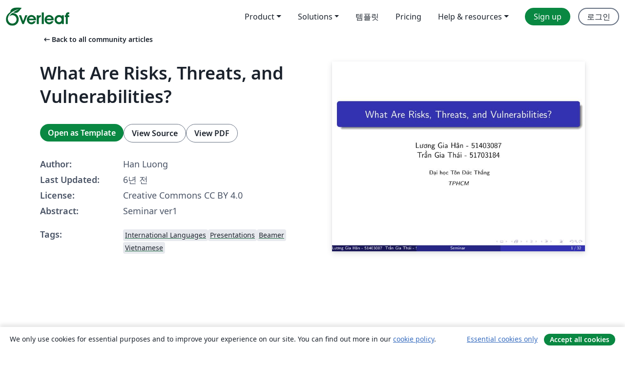

--- FILE ---
content_type: text/html; charset=utf-8
request_url: https://ko.overleaf.com/articles/what-are-risks-threats-and-vulnerabilities/cjhjjjwhvpzd
body_size: 20931
content:
<!DOCTYPE html><html lang="ko"><head><title translate="no">What Are Risks, Threats, and Vulnerabilities? - Overleaf, 온라인 LaTex 편집기</title><meta name="twitter:title" content="What Are Risks, Threats, and Vulnerabilities?"><meta name="og:title" content="What Are Risks, Threats, and Vulnerabilities?"><meta name="description" content="Seminar ver1"><meta itemprop="description" content="Seminar ver1"><meta itemprop="image" content="https://writelatex.s3.amazonaws.com/published_ver/11826.jpeg?X-Amz-Expires=14400&amp;X-Amz-Date=20260119T022427Z&amp;X-Amz-Algorithm=AWS4-HMAC-SHA256&amp;X-Amz-Credential=AKIAWJBOALPNFPV7PVH5/20260119/us-east-1/s3/aws4_request&amp;X-Amz-SignedHeaders=host&amp;X-Amz-Signature=16d581fdd24f8f64ebffc4752dfb5b0652182e4f417fff6f594fd6b96880d079"><meta name="image" content="https://writelatex.s3.amazonaws.com/published_ver/11826.jpeg?X-Amz-Expires=14400&amp;X-Amz-Date=20260119T022427Z&amp;X-Amz-Algorithm=AWS4-HMAC-SHA256&amp;X-Amz-Credential=AKIAWJBOALPNFPV7PVH5/20260119/us-east-1/s3/aws4_request&amp;X-Amz-SignedHeaders=host&amp;X-Amz-Signature=16d581fdd24f8f64ebffc4752dfb5b0652182e4f417fff6f594fd6b96880d079"><meta itemprop="name" content="Overleaf, the Online LaTeX Editor"><meta name="twitter:card" content="summary"><meta name="twitter:site" content="@overleaf"><meta name="twitter:description" content="사용하기 쉬운 온라인 LaTex 편집기. 설치 필요없음. 실시간 협업. 버전 관리. 수백 개의 LaTex 템플릿. 그리고 그 이상."><meta name="twitter:image" content="https://cdn.overleaf.com/img/ol-brand/overleaf_og_logo.png"><meta property="fb:app_id" content="400474170024644"><meta property="og:description" content="사용하기 쉬운 온라인 LaTex 편집기. 설치 필요없음. 실시간 협업. 버전 관리. 수백 개의 LaTex 템플릿. 그리고 그 이상."><meta property="og:image" content="https://cdn.overleaf.com/img/ol-brand/overleaf_og_logo.png"><meta property="og:type" content="website"><meta name="viewport" content="width=device-width, initial-scale=1.0, user-scalable=yes"><link rel="icon" sizes="32x32" href="https://cdn.overleaf.com/favicon-32x32.png"><link rel="icon" sizes="16x16" href="https://cdn.overleaf.com/favicon-16x16.png"><link rel="icon" href="https://cdn.overleaf.com/favicon.svg" type="image/svg+xml"><link rel="apple-touch-icon" href="https://cdn.overleaf.com/apple-touch-icon.png"><link rel="mask-icon" href="https://cdn.overleaf.com/mask-favicon.svg" color="#046530"><link rel="canonical" href="https://ko.overleaf.com/articles/what-are-risks-threats-and-vulnerabilities/cjhjjjwhvpzd"><link rel="manifest" href="https://cdn.overleaf.com/web.sitemanifest"><link rel="stylesheet" href="https://cdn.overleaf.com/stylesheets/main-style-80db667a2a67d939d81d.css" id="main-stylesheet"><link rel="alternate" href="https://www.overleaf.com/articles/what-are-risks-threats-and-vulnerabilities/cjhjjjwhvpzd" hreflang="en"><link rel="alternate" href="https://cs.overleaf.com/articles/what-are-risks-threats-and-vulnerabilities/cjhjjjwhvpzd" hreflang="cs"><link rel="alternate" href="https://es.overleaf.com/articles/what-are-risks-threats-and-vulnerabilities/cjhjjjwhvpzd" hreflang="es"><link rel="alternate" href="https://pt.overleaf.com/articles/what-are-risks-threats-and-vulnerabilities/cjhjjjwhvpzd" hreflang="pt"><link rel="alternate" href="https://fr.overleaf.com/articles/what-are-risks-threats-and-vulnerabilities/cjhjjjwhvpzd" hreflang="fr"><link rel="alternate" href="https://de.overleaf.com/articles/what-are-risks-threats-and-vulnerabilities/cjhjjjwhvpzd" hreflang="de"><link rel="alternate" href="https://sv.overleaf.com/articles/what-are-risks-threats-and-vulnerabilities/cjhjjjwhvpzd" hreflang="sv"><link rel="alternate" href="https://tr.overleaf.com/articles/what-are-risks-threats-and-vulnerabilities/cjhjjjwhvpzd" hreflang="tr"><link rel="alternate" href="https://it.overleaf.com/articles/what-are-risks-threats-and-vulnerabilities/cjhjjjwhvpzd" hreflang="it"><link rel="alternate" href="https://cn.overleaf.com/articles/what-are-risks-threats-and-vulnerabilities/cjhjjjwhvpzd" hreflang="zh-CN"><link rel="alternate" href="https://no.overleaf.com/articles/what-are-risks-threats-and-vulnerabilities/cjhjjjwhvpzd" hreflang="no"><link rel="alternate" href="https://ru.overleaf.com/articles/what-are-risks-threats-and-vulnerabilities/cjhjjjwhvpzd" hreflang="ru"><link rel="alternate" href="https://da.overleaf.com/articles/what-are-risks-threats-and-vulnerabilities/cjhjjjwhvpzd" hreflang="da"><link rel="alternate" href="https://ko.overleaf.com/articles/what-are-risks-threats-and-vulnerabilities/cjhjjjwhvpzd" hreflang="ko"><link rel="alternate" href="https://ja.overleaf.com/articles/what-are-risks-threats-and-vulnerabilities/cjhjjjwhvpzd" hreflang="ja"><link rel="preload" href="https://cdn.overleaf.com/js/ko-json-6a76bf67c4e89e7e1bdf.js" as="script" nonce="rKjMU7id7cfkCK7j6Ov/9A=="><script type="text/javascript" nonce="rKjMU7id7cfkCK7j6Ov/9A==" id="ga-loader" data-ga-token="UA-112092690-1" data-ga-token-v4="G-RV4YBCCCWJ" data-cookie-domain=".overleaf.com" data-session-analytics-id="dcd53c84-e881-4af6-9124-325704f7190e">var gaSettings = document.querySelector('#ga-loader').dataset;
var gaid = gaSettings.gaTokenV4;
var gaToken = gaSettings.gaToken;
var cookieDomain = gaSettings.cookieDomain;
var sessionAnalyticsId = gaSettings.sessionAnalyticsId;
if(gaid) {
    var additionalGaConfig = sessionAnalyticsId ? { 'user_id': sessionAnalyticsId } : {};
    window.dataLayer = window.dataLayer || [];
    function gtag(){
        dataLayer.push(arguments);
    }
    gtag('js', new Date());
    gtag('config', gaid, { 'anonymize_ip': true, ...additionalGaConfig });
}
if (gaToken) {
    window.ga = window.ga || function () {
        (window.ga.q = window.ga.q || []).push(arguments);
    }, window.ga.l = 1 * new Date();
}
var loadGA = window.olLoadGA = function() {
    if (gaid) {
        var s = document.createElement('script');
        s.setAttribute('async', 'async');
        s.setAttribute('src', 'https://www.googletagmanager.com/gtag/js?id=' + gaid);
        document.querySelector('head').append(s);
    } 
    if (gaToken) {
        (function(i,s,o,g,r,a,m){i['GoogleAnalyticsObject']=r;i[r]=i[r]||function(){
        (i[r].q=i[r].q||[]).push(arguments)},i[r].l=1*new Date();a=s.createElement(o),
        m=s.getElementsByTagName(o)[0];a.async=1;a.src=g;m.parentNode.insertBefore(a,m)
        })(window,document,'script','//www.google-analytics.com/analytics.js','ga');
        ga('create', gaToken, cookieDomain.replace(/^\./, ""));
        ga('set', 'anonymizeIp', true);
        if (sessionAnalyticsId) {
            ga('set', 'userId', sessionAnalyticsId);
        }
        ga('send', 'pageview');
    }
};
// Check if consent given (features/cookie-banner)
var oaCookie = document.cookie.split('; ').find(function(cookie) {
    return cookie.startsWith('oa=');
});
if(oaCookie) {
    var oaCookieValue = oaCookie.split('=')[1];
    if(oaCookieValue === '1') {
        loadGA();
    }
}
</script><meta name="ol-csrfToken" content="0N0qfgDZ-9gdfQBhG9o-FHWB20FTZRaWTlkE"><meta name="ol-baseAssetPath" content="https://cdn.overleaf.com/"><meta name="ol-mathJaxPath" content="/js/libs/mathjax-3.2.2/es5/tex-svg-full.js"><meta name="ol-dictionariesRoot" content="/js/dictionaries/0.0.3/"><meta name="ol-usersEmail" content=""><meta name="ol-ab" data-type="json" content="{}"><meta name="ol-user_id"><meta name="ol-i18n" data-type="json" content="{&quot;currentLangCode&quot;:&quot;ko&quot;}"><meta name="ol-ExposedSettings" data-type="json" content="{&quot;isOverleaf&quot;:true,&quot;appName&quot;:&quot;Overleaf&quot;,&quot;adminEmail&quot;:&quot;support@overleaf.com&quot;,&quot;dropboxAppName&quot;:&quot;Overleaf&quot;,&quot;ieeeBrandId&quot;:15,&quot;hasAffiliationsFeature&quot;:true,&quot;hasSamlFeature&quot;:true,&quot;samlInitPath&quot;:&quot;/saml/ukamf/init&quot;,&quot;hasLinkUrlFeature&quot;:true,&quot;hasLinkedProjectFileFeature&quot;:true,&quot;hasLinkedProjectOutputFileFeature&quot;:true,&quot;siteUrl&quot;:&quot;https://www.overleaf.com&quot;,&quot;emailConfirmationDisabled&quot;:false,&quot;maxEntitiesPerProject&quot;:2000,&quot;maxUploadSize&quot;:52428800,&quot;projectUploadTimeout&quot;:120000,&quot;recaptchaSiteKey&quot;:&quot;6LebiTwUAAAAAMuPyjA4pDA4jxPxPe2K9_ndL74Q&quot;,&quot;recaptchaDisabled&quot;:{&quot;invite&quot;:true,&quot;login&quot;:false,&quot;passwordReset&quot;:false,&quot;register&quot;:false,&quot;addEmail&quot;:false},&quot;textExtensions&quot;:[&quot;tex&quot;,&quot;latex&quot;,&quot;sty&quot;,&quot;cls&quot;,&quot;bst&quot;,&quot;bib&quot;,&quot;bibtex&quot;,&quot;txt&quot;,&quot;tikz&quot;,&quot;mtx&quot;,&quot;rtex&quot;,&quot;md&quot;,&quot;asy&quot;,&quot;lbx&quot;,&quot;bbx&quot;,&quot;cbx&quot;,&quot;m&quot;,&quot;lco&quot;,&quot;dtx&quot;,&quot;ins&quot;,&quot;ist&quot;,&quot;def&quot;,&quot;clo&quot;,&quot;ldf&quot;,&quot;rmd&quot;,&quot;lua&quot;,&quot;gv&quot;,&quot;mf&quot;,&quot;yml&quot;,&quot;yaml&quot;,&quot;lhs&quot;,&quot;mk&quot;,&quot;xmpdata&quot;,&quot;cfg&quot;,&quot;rnw&quot;,&quot;ltx&quot;,&quot;inc&quot;],&quot;editableFilenames&quot;:[&quot;latexmkrc&quot;,&quot;.latexmkrc&quot;,&quot;makefile&quot;,&quot;gnumakefile&quot;],&quot;validRootDocExtensions&quot;:[&quot;tex&quot;,&quot;Rtex&quot;,&quot;ltx&quot;,&quot;Rnw&quot;],&quot;fileIgnorePattern&quot;:&quot;**/{{__MACOSX,.git,.texpadtmp,.R}{,/**},.!(latexmkrc),*.{dvi,aux,log,toc,out,pdfsync,synctex,synctex(busy),fdb_latexmk,fls,nlo,ind,glo,gls,glg,bbl,blg,doc,docx,gz,swp}}&quot;,&quot;sentryAllowedOriginRegex&quot;:&quot;^(https://[a-z]+\\\\.overleaf.com|https://cdn.overleaf.com|https://compiles.overleafusercontent.com)/&quot;,&quot;sentryDsn&quot;:&quot;https://4f0989f11cb54142a5c3d98b421b930a@app.getsentry.com/34706&quot;,&quot;sentryEnvironment&quot;:&quot;production&quot;,&quot;sentryRelease&quot;:&quot;d84f01daa92f1b95e161a297afdf000c4db25a75&quot;,&quot;hotjarId&quot;:&quot;5148484&quot;,&quot;hotjarVersion&quot;:&quot;6&quot;,&quot;enableSubscriptions&quot;:true,&quot;gaToken&quot;:&quot;UA-112092690-1&quot;,&quot;gaTokenV4&quot;:&quot;G-RV4YBCCCWJ&quot;,&quot;propensityId&quot;:&quot;propensity-001384&quot;,&quot;cookieDomain&quot;:&quot;.overleaf.com&quot;,&quot;templateLinks&quot;:[{&quot;name&quot;:&quot;Journal articles&quot;,&quot;url&quot;:&quot;/gallery/tagged/academic-journal&quot;,&quot;trackingKey&quot;:&quot;academic-journal&quot;},{&quot;name&quot;:&quot;Books&quot;,&quot;url&quot;:&quot;/gallery/tagged/book&quot;,&quot;trackingKey&quot;:&quot;book&quot;},{&quot;name&quot;:&quot;Formal letters&quot;,&quot;url&quot;:&quot;/gallery/tagged/formal-letter&quot;,&quot;trackingKey&quot;:&quot;formal-letter&quot;},{&quot;name&quot;:&quot;Assignments&quot;,&quot;url&quot;:&quot;/gallery/tagged/homework&quot;,&quot;trackingKey&quot;:&quot;homework-assignment&quot;},{&quot;name&quot;:&quot;Posters&quot;,&quot;url&quot;:&quot;/gallery/tagged/poster&quot;,&quot;trackingKey&quot;:&quot;poster&quot;},{&quot;name&quot;:&quot;Presentations&quot;,&quot;url&quot;:&quot;/gallery/tagged/presentation&quot;,&quot;trackingKey&quot;:&quot;presentation&quot;},{&quot;name&quot;:&quot;Reports&quot;,&quot;url&quot;:&quot;/gallery/tagged/report&quot;,&quot;trackingKey&quot;:&quot;lab-report&quot;},{&quot;name&quot;:&quot;CVs and résumés&quot;,&quot;url&quot;:&quot;/gallery/tagged/cv&quot;,&quot;trackingKey&quot;:&quot;cv&quot;},{&quot;name&quot;:&quot;Theses&quot;,&quot;url&quot;:&quot;/gallery/tagged/thesis&quot;,&quot;trackingKey&quot;:&quot;thesis&quot;},{&quot;name&quot;:&quot;view_all&quot;,&quot;url&quot;:&quot;/latex/templates&quot;,&quot;trackingKey&quot;:&quot;view-all&quot;}],&quot;labsEnabled&quot;:true,&quot;wikiEnabled&quot;:true,&quot;templatesEnabled&quot;:true,&quot;cioWriteKey&quot;:&quot;2530db5896ec00db632a&quot;,&quot;cioSiteId&quot;:&quot;6420c27bb72163938e7d&quot;,&quot;linkedInInsightsPartnerId&quot;:&quot;7472905&quot;}"><meta name="ol-splitTestVariants" data-type="json" content="{&quot;hotjar-marketing&quot;:&quot;default&quot;}"><meta name="ol-splitTestInfo" data-type="json" content="{&quot;hotjar-marketing&quot;:{&quot;phase&quot;:&quot;release&quot;,&quot;badgeInfo&quot;:{&quot;tooltipText&quot;:&quot;&quot;,&quot;url&quot;:&quot;&quot;}}}"><meta name="ol-algolia" data-type="json" content="{&quot;appId&quot;:&quot;SK53GL4JLY&quot;,&quot;apiKey&quot;:&quot;9ac63d917afab223adbd2cd09ad0eb17&quot;,&quot;indexes&quot;:{&quot;wiki&quot;:&quot;learn-wiki&quot;,&quot;gallery&quot;:&quot;gallery-production&quot;}}"><meta name="ol-isManagedAccount" data-type="boolean"><meta name="ol-shouldLoadHotjar" data-type="boolean"></head><body class="website-redesign" data-theme="default"><a class="skip-to-content" href="#main-content">Skip to content</a><nav class="navbar navbar-default navbar-main navbar-expand-lg website-redesign-navbar" aria-label="Primary"><div class="container-fluid navbar-container"><div class="navbar-header"><a class="navbar-brand" href="/" aria-label="Overleaf"><div class="navbar-logo"></div></a></div><button class="navbar-toggler collapsed" id="navbar-toggle-btn" type="button" data-bs-toggle="collapse" data-bs-target="#navbar-main-collapse" aria-controls="navbar-main-collapse" aria-expanded="false" aria-label="Toggle 네비게이션"><span class="material-symbols" aria-hidden="true" translate="no">menu</span></button><div class="navbar-collapse collapse" id="navbar-main-collapse"><ul class="nav navbar-nav navbar-right ms-auto" role="menubar"><!-- loop over header_extras--><li class="dropdown subdued" role="none"><button class="dropdown-toggle" aria-haspopup="true" aria-expanded="false" data-bs-toggle="dropdown" role="menuitem" event-tracking="menu-expand" event-tracking-mb="true" event-tracking-trigger="click" event-segmentation="{&quot;item&quot;:&quot;product&quot;,&quot;location&quot;:&quot;top-menu&quot;}">Product</button><ul class="dropdown-menu dropdown-menu-end" role="menu"><li role="none"><a class="dropdown-item" role="menuitem" href="/about/features-overview" event-tracking="menu-click" event-tracking-mb="true" event-tracking-trigger="click" event-segmentation='{"item":"premium-features","location":"top-menu"}'>기능</a></li><li role="none"><a class="dropdown-item" role="menuitem" href="/about/ai-features" event-tracking="menu-click" event-tracking-mb="true" event-tracking-trigger="click" event-segmentation='{"item":"ai-features","location":"top-menu"}'>AI</a></li></ul></li><li class="dropdown subdued" role="none"><button class="dropdown-toggle" aria-haspopup="true" aria-expanded="false" data-bs-toggle="dropdown" role="menuitem" event-tracking="menu-expand" event-tracking-mb="true" event-tracking-trigger="click" event-segmentation="{&quot;item&quot;:&quot;solutions&quot;,&quot;location&quot;:&quot;top-menu&quot;}">Solutions</button><ul class="dropdown-menu dropdown-menu-end" role="menu"><li role="none"><a class="dropdown-item" role="menuitem" href="/for/enterprises" event-tracking="menu-click" event-tracking-mb="true" event-tracking-trigger="click" event-segmentation='{"item":"enterprises","location":"top-menu"}'>For business</a></li><li role="none"><a class="dropdown-item" role="menuitem" href="/for/universities" event-tracking="menu-click" event-tracking-mb="true" event-tracking-trigger="click" event-segmentation='{"item":"universities","location":"top-menu"}'>For universities</a></li><li role="none"><a class="dropdown-item" role="menuitem" href="/for/government" event-tracking="menu-click" event-tracking-mb="true" event-tracking-trigger="click" event-segmentation='{"item":"government","location":"top-menu"}'>For government</a></li><li role="none"><a class="dropdown-item" role="menuitem" href="/for/publishers" event-tracking="menu-click" event-tracking-mb="true" event-tracking-trigger="click" event-segmentation='{"item":"publishers","location":"top-menu"}'>For publishers</a></li><li role="none"><a class="dropdown-item" role="menuitem" href="/about/customer-stories" event-tracking="menu-click" event-tracking-mb="true" event-tracking-trigger="click" event-segmentation='{"item":"customer-stories","location":"top-menu"}'>Customer stories</a></li></ul></li><li class="subdued" role="none"><a class="nav-link subdued" role="menuitem" href="/latex/templates" event-tracking="menu-click" event-tracking-mb="true" event-tracking-trigger="click" event-segmentation='{"item":"templates","location":"top-menu"}'>템플릿</a></li><li class="subdued" role="none"><a class="nav-link subdued" role="menuitem" href="/user/subscription/plans" event-tracking="menu-click" event-tracking-mb="true" event-tracking-trigger="click" event-segmentation='{"item":"pricing","location":"top-menu"}'>Pricing</a></li><li class="dropdown subdued nav-item-help" role="none"><button class="dropdown-toggle" aria-haspopup="true" aria-expanded="false" data-bs-toggle="dropdown" role="menuitem" event-tracking="menu-expand" event-tracking-mb="true" event-tracking-trigger="click" event-segmentation="{&quot;item&quot;:&quot;help-and-resources&quot;,&quot;location&quot;:&quot;top-menu&quot;}">Help & resources</button><ul class="dropdown-menu dropdown-menu-end" role="menu"><li role="none"><a class="dropdown-item" role="menuitem" href="/learn" event-tracking="menu-click" event-tracking-mb="true" event-tracking-trigger="click" event-segmentation='{"item":"learn","location":"top-menu"}'>참고 문서</a></li><li role="none"><a class="dropdown-item" role="menuitem" href="/for/community/resources" event-tracking="menu-click" event-tracking-mb="true" event-tracking-trigger="click" event-segmentation='{"item":"help-guides","location":"top-menu"}'>Help guides</a></li><li role="none"><a class="dropdown-item" role="menuitem" href="/about/why-latex" event-tracking="menu-click" event-tracking-mb="true" event-tracking-trigger="click" event-segmentation='{"item":"why-latex","location":"top-menu"}'>Why LaTeX?</a></li><li role="none"><a class="dropdown-item" role="menuitem" href="/blog" event-tracking="menu-click" event-tracking-mb="true" event-tracking-trigger="click" event-segmentation='{"item":"blog","location":"top-menu"}'>블로그</a></li><li role="none"><a class="dropdown-item" role="menuitem" data-ol-open-contact-form-modal="contact-us" data-bs-target="#contactUsModal" href data-bs-toggle="modal" event-tracking="menu-click" event-tracking-mb="true" event-tracking-trigger="click" event-segmentation='{"item":"contact","location":"top-menu"}'><span>문의하기</span></a></li></ul></li><!-- logged out--><!-- register link--><li class="primary" role="none"><a class="nav-link" role="menuitem" href="/register" event-tracking="menu-click" event-tracking-action="clicked" event-tracking-trigger="click" event-tracking-mb="true" event-segmentation='{"page":"/articles/what-are-risks-threats-and-vulnerabilities/cjhjjjwhvpzd","item":"register","location":"top-menu"}'>Sign up</a></li><!-- login link--><li role="none"><a class="nav-link" role="menuitem" href="/login" event-tracking="menu-click" event-tracking-action="clicked" event-tracking-trigger="click" event-tracking-mb="true" event-segmentation='{"page":"/articles/what-are-risks-threats-and-vulnerabilities/cjhjjjwhvpzd","item":"login","location":"top-menu"}'>로그인</a></li><!-- projects link and account menu--></ul></div></div></nav><main class="gallery content content-page" id="main-content"><div class="container"><div class="row previous-page-link-container"><div class="col-lg-6"><a class="previous-page-link" href="/articles"><span class="material-symbols material-symbols-rounded" aria-hidden="true" translate="no">arrow_left_alt</span>Back to all community articles</a></div></div><div class="row"><div class="col-md-6 template-item-left-section"><div class="row"><div class="col-md-12"><div class="gallery-item-title"><h1 class="h2">What Are Risks, Threats, and Vulnerabilities?</h1></div></div></div><div class="row cta-links-container"><div class="col-md-12 cta-links"><a class="btn btn-primary cta-link" href="/project/new/template/11826?id=34340871&amp;latexEngine=pdflatex&amp;mainFile=presentation_1.tex&amp;templateName=What+Are+Risks%2C+Threats%2C+and+Vulnerabilities%3F&amp;texImage=texlive-full%3A2025.1" event-tracking-mb="true" event-tracking="gallery-open-template" event-tracking-trigger="click">Open as Template</a><button class="btn btn-secondary cta-link" data-bs-toggle="modal" data-bs-target="#modalViewSource" event-tracking-mb="true" event-tracking="gallery-view-source" event-tracking-trigger="click">View Source</button><a class="btn btn-secondary cta-link" href="/articles/what-are-risks-threats-and-vulnerabilities/cjhjjjwhvpzd.pdf" target="_blank" event-tracking-mb="true" event-tracking="gallery-download-pdf" event-tracking-trigger="click">View PDF</a></div></div><div class="template-details-container"><div class="template-detail"><div><b>Author:</b></div><div>Han Luong</div></div><div class="template-detail"><div><b>Last Updated:</b></div><div><span data-bs-toggle="tooltip" data-bs-placement="bottom" data-timestamp-for-title="1570514522">6년 전</span></div></div><div class="template-detail"><div><b>License:</b></div><div>Creative Commons CC BY 4.0</div></div><div class="template-detail"><div><b>Abstract:</b></div><div class="gallery-abstract" data-ol-mathjax><p>Seminar ver1</p></div></div><div class="template-detail tags"><div><b>Tags:</b></div><div><div class="badge-link-list"><a class="badge-link badge-link-light" href="/gallery/tagged/international-languages"><span class="badge text-dark bg-light"><span class="badge-content" data-badge-tooltip data-bs-placement="bottom" data-bs-title="International Languages">International Languages</span></span></a><a class="badge-link badge-link-light" href="/gallery/tagged/presentation"><span class="badge text-dark bg-light"><span class="badge-content" data-badge-tooltip data-bs-placement="bottom" data-bs-title="Presentations">Presentations</span></span></a><a class="badge-link badge-link-light" href="/gallery/tagged/beamer"><span class="badge text-dark bg-light"><span class="badge-content" data-badge-tooltip data-bs-placement="bottom" data-bs-title="Beamer">Beamer</span></span></a><a class="badge-link badge-link-light" href="/gallery/tagged/vietnamese"><span class="badge text-dark bg-light"><span class="badge-content" data-badge-tooltip data-bs-placement="bottom" data-bs-title="Vietnamese">Vietnamese</span></span></a></div></div></div></div></div><div class="col-md-6 template-item-right-section"><div class="entry"><div class="row"><div class="col-md-12"><div class="gallery-large-pdf-preview"><img src="https://writelatex.s3.amazonaws.com/published_ver/11826.jpeg?X-Amz-Expires=14400&amp;X-Amz-Date=20260119T022427Z&amp;X-Amz-Algorithm=AWS4-HMAC-SHA256&amp;X-Amz-Credential=AKIAWJBOALPNFPV7PVH5/20260119/us-east-1/s3/aws4_request&amp;X-Amz-SignedHeaders=host&amp;X-Amz-Signature=16d581fdd24f8f64ebffc4752dfb5b0652182e4f417fff6f594fd6b96880d079" alt="What Are Risks, Threats, and Vulnerabilities?"></div></div></div></div></div></div><div class="row section-row"><div class="col-md-12"><div class="begin-now-card"><div class="card card-pattern"><div class="card-body"><p class="dm-mono"><span class="font-size-display-xs"><span class="text-purple-bright">\begin</span><wbr><span class="text-green-bright">{</span><span>now</span><span class="text-green-bright">}</span></span></p><p>Discover why over 25 million people worldwide trust Overleaf with their work.</p><p class="card-links"><a class="btn btn-primary card-link" href="/register">Sign up for free</a><a class="btn card-link btn-secondary" href="/user/subscription/plans">Explore all plans</a></p></div></div></div></div></div></div></main><div class="modal fade" id="modalViewSource" tabindex="-1" role="dialog" aria-labelledby="modalViewSourceTitle" aria-hidden="true"><div class="modal-dialog" role="document"><div class="modal-content"><div class="modal-header"><h3 class="modal-title" id="modalViewSourceTitle">소스</h3><button class="btn-close" type="button" data-bs-dismiss="modal" aria-label="Close"></button></div><div class="modal-body"><pre><code>

%%%%%%%%%%%%%%%%%%%%%%%%%%%%%%%%%%%%%%%%%

%----------------------------------------------------------------------------------------
%	PACKAGES AND THEMES
%----------------------------------------------------------------------------------------

\documentclass{beamer}

\mode&lt;presentation&gt; {

% The Beamer class comes with a number of default slide themes
% which change the colors and layouts of slides. Below this is a list
% of all the themes, uncomment each in turn to see what they look like.

%\usetheme{default}
%\usetheme{AnnArbor}
%\usetheme{Antibes}
%\usetheme{Bergen}
%\usetheme{Berkeley}
%\usetheme{Berlin}
%\usetheme{Boadilla}
%\usetheme{CambridgeUS}
%\usetheme{Copenhagen}
%\usetheme{Darmstadt}
%\usetheme{Dresden}
%\usetheme{Frankfurt}
%\usetheme{Goettingen}
%\usetheme{Hannover}
%\usetheme{Ilmenau}
%\usetheme{JuanLesPins}
%\usetheme{Luebeck}
\usetheme{Madrid}
%\usetheme{Malmoe}
%\usetheme{Marburg}
%\usetheme{Montpellier}
%\usetheme{PaloAlto}
%\usetheme{Pittsburgh}
%\usetheme{Rochester}
%\usetheme{Singapore}
%\usetheme{Szeged}
%\usetheme{Warsaw}

% As well as themes, the Beamer class has a number of color themes
% for any slide theme. Uncomment each of these in turn to see how it
% changes the colors of your current slide theme.

%\usecolortheme{albatross}
%\usecolortheme{beaver}
%\usecolortheme{beetle}
%\usecolortheme{crane}
%\usecolortheme{dolphin}
%\usecolortheme{dove}
%\usecolortheme{fly}
%\usecolortheme{lily}
%\usecolortheme{orchid}
%\usecolortheme{rose}
%\usecolortheme{seagull}
%\usecolortheme{seahorse}
%\usecolortheme{whale}
%\usecolortheme{wolverine}

%\setbeamertemplate{footline} % To remove the footer line in all slides uncomment this line
%\setbeamertemplate{footline}[page number] % To replace the footer line in all slides with a simple slide count uncomment this line

%\setbeamertemplate{navigation symbols}{} % To remove the navigation symbols from the bottom of all slides uncomment this line
}

\usepackage{graphicx} % Allows including images
\usepackage{booktabs} % Allows the use of \toprule, \midrule and \bottomrule in tables
\usepackage[vietnamese]{babel}
%----------------------------------------------------------------------------------------
%	TITLE PAGE
%----------------------------------------------------------------------------------------

\title[Seminar ]{What Are Risks, Threats, and Vulnerabilities?
} % The short title appears at the bottom of every slide, the full title is only on the title page

\author{Lương Gia Hân - 51403087 \\ Trần Gia Thái - 51703184 } % 

\institute[UCLA] % Your institution as it will appear on the bottom of every slide, may be shorthand to save space
{
Đại học Tôn Đức Thắng \\ % Your institution for the title page
\medskip
\textit{TPHCM} % 
}
\date{} % Date, can be changed to a custom date

\begin{document}

\begin{frame}
\titlepage % Print the title page as the first slide
\end{frame}

\begin{frame}
\frametitle{Overview} % Table of contents slide, comment this block out to remove it
\tableofcontents % Throughout your presentation, if you choose to use \section{} and \subsection{} commands, these will automatically be printed on this slide as an overview of your presentation
\end{frame}

%----------------------------------------------------------------------------------------
%	PRESENTATION SLIDES
%----------------------------------------------------------------------------------------

%------------------------------------------------
\section{1.	Nguy cơ, mối đe dọa, lỗ hổng:} % Sections can be created in order to organize your presentation into discrete blocks, all sections and subsections are automatically printed in the table of contents as an overview of the talk
%------------------------------------------------

\subsection{Mục tiêu của các mối đe dọa} % A subsection can be created just before a set of slides with a common theme to further break down your presentation into chunks
\subsection{Các loại mối đe dọa cho hệ thống} % A subsection can be created just before a set of slides with a common theme to further break down your presentation into chunks
%------------------------------------------------
\section{2.	Các cuộc tấn công độc hại:} % Sections can be created in order to organize your presentation into discrete blocks, all sections and subsections are automatically printed in the table of contents as an overview of the talk
%------------------------------------------------
\section{3.	Các phần mềm độc hại:} % Sections can be created in order to organize your presentation into discrete blocks, all sections and subsections are automatically printed in the table of contents as an overview of the talk
%------------------------------------------------
\section{4.	Các loại tấn công chung:} % Sections can be created in order to organize your presentation into discrete blocks, all sections and subsections are automatically printed in the table of contents as an overview of the talk
%------------------------------------------------
\section{5.	Biện pháp đối phó:} % Sections can be created in order to organize your presentation into discrete blocks, all sections and subsections are automatically printed in the table of contents as an overview of the talk
%------------------------------------------------
\begin{frame}
\frametitle{Nguy cơ, mối đe dọa, lỗ hổng}
Nguy cơ, đe dọa và lỗ hổng luôn đi chung với nhau.\\
+ Nguy cơ: thứ gì đó tệ có thể xảy ra.\\
+ Đe dọa: hành động gây nguy hiểm cho hệ thống và tài nguyên.\\
+ Lỗ hổng: có thể bị khai thác từ 1 tác nhân đe dọa nào đó.\\
Không thể loại bỏ nguy cơ nhưng có thể ngăn ngừa các lỗ hổng bảo mật.	Chìa khóa để bảo vệ tài nguyên khỏi các nguy cơ của cuộc tấn công là loại bỏ hoặc đánh dấu các lỗ hổng càng nhiều càng tốt.\\
Có thể tìm ra nhiều mối đe dọa cũng như lỗ hổng bảo mật trong các tài nguyên cơ sở hạ tầng IT. Bảng sau liệt kê một số lỗi chung thường xảy ra khi sử dụng các cơ sở hạ tầng IT dưới đây.

\end{frame}

%------------------------------------------------
%------------------------------------------------
\begin{frame}
\begin{figure}[h]
\centering\includegraphics[width=1\linewidth]{images/pic1.png}
\end{figure}
\end{frame}

%------------------------------------------------

\begin{frame}
\frametitle{Nguy cơ, mối đe dọa, lỗ hổng}
\text{Các mối đe doa phổ biến}\\
\begin{itemize}
\item Phần mểm độc hại.
\item Lỗi phần cứng hoặc phần mềm.
\item Tấn công từ nội bộ bên trong.
\item Mất cắp thiết bị.
\item Tấn công từ bên ngoài.
\item Thiên tai.
\item Gián điệp.
\item Khủng bố.

\end{itemize}
\end{frame}

%------------------------------------------------

\begin{frame}
\frametitle{Các loại đe dọa cho hệ thống}
\begin{block}{ Mối đe dọa tiết lộ thông tin}
 Tiết lộ xảy ra bất cứ khi nào người dùng trái phép truy cập thông tin cá nhân hoặc bí mật được lưu trữ trên tài nguyên mạng hoặc trong khi nó đang truyền tải giữa các tài nguyên mạng. . Hai kỹ thuật sau được kẻ tấn công sử dụng trái phép có được hoặc sửa đổi dữ liệu:
 \begin{itemize}
\item Sabotage (Phá hoại ngầm): Phá hủy tài sản hoặc cản trở  những hoạt động bình thường.
\item Espionage (Gián điệp): là hành động do thám để có được thông tin bí mật, điển hình là để hỗ trợ cho quốc gia khác.
\end{itemize}
\end{block}

\begin{block}{Mối đe dọa thay đổi thông tin}
Vi phạm tính toàn vẹn thông tin. Kiểu tấn công này làm hại hệ thống bằng cách thực hiện các thay đổi trái phép dữ liệu trên một hệ thống do cố ý hoăc vô ý. Thay đổi có chủ ý thường là độc hại. 
\end{block}

\end{frame}

%------------------------------------------------
\begin{frame}
\frametitle{}
\begin{block}{ - Mối đe dọa từ chối và phá hủy}
 
 \begin{itemize}
\item Các mối đe dọa từ chối hoặc phá hủy làm cho tài sản hoặc tài nguyên không có sẵn hoặc không thể sử dụng được.
\item Vi phạm nguyên lý sẵn có của bảo mật thông tin.
\item Một cuộc tấn công từ chối hoặc phá hủy thành công khi nó ngăn người dùng được ủy quyền truy cập tài nguyên tạm thời hoặc vĩnh viễn.
\item Tấn công DoS là một ví dụ về mối đe dọa từ chối hoặc phá hủy.
\end{itemize}
\end{block}
\end{frame}

%------------------------------------------------

\begin{frame}
\frametitle{Tấn công khai thác lỗ hổng}

\textbf{Các cuộc tấn công có thể bao gồm cả 4 phương thức sau:}
\begin{enumerate}
\item Giả mạo: tạo ra một số mánh khóe để người dùng không nghi ngờ hệ thống đã bị tấn công.
\item Chặn thông tin: Liên quan đến việc nghe lén các truyền và chuyển hướng chúng để sử dụng trái phép.
\item Gián đoạn thông tin: Gây ra sự gián đoạn trong một kênh truyền thông, ngăn chặn việc truyền dữ liệu.
\item Thay đổi thông tin: thay đổi dữ liệu có trong các đường truyền hoặc tập tin.
\end{enumerate}

\textbf{2 nhóm tấn công:}
\begin{enumerate}
\item Tấn công nhằm thay đổi các dữ liệu.
\item Tấn công nhằm nghe lén và theo dõi các dữ liệu.
\end{enumerate}
\end{frame}
%------------------------------------------------
\begin{frame}
\frametitle{Các tấn công độc hại}
    \begin{block}{Birthday attacks:}
         \begin{itemize}
    \item Tấn công Ngày sinh là một loại tấn công mật mã dựa trên sự khai thác vấn đề Ngày sinh (Birthday problem)- một hiện tượng xác suất tạo ra nghịch lý đối với cảm giác của con người, do vậy còn được gọi là “Nghịch lý Ngày sinh”(Birthday paradox). Áp dụng lí thuyết xác suất thống kê, giả sử trong 1 phòng có 23 người ngẫu nhiên, xác suất có ít nhất  2 người trùng ngày sinh là 50\%.
    \item Công thức tổng quát để tính xác suất có ít nhất 2 người trùng ngày sinh trong n người ngẫu nhiên:
    \begin{figure}[h]
    \centering\includegraphics[width=0.4\linewidth]{images/bday.png}
    \end{figure}
    \item Với n = 70 người ngẫu nhiên, p(n) ~ 99\%, nghĩa là gần như chắc chắn trong 70 người ngẫu nhiên có 2 người trùng ngày sinh.
\end{itemize}
    \end{block}
\end{frame}

%-----------------------------------------------
\begin{frame}
\frametitle{Các tấn công độc hại}
    \begin{block}{Brute – force:}
         \begin{itemize}
    \item Kẻ tấn công sẽ thử các mật khẩu khác nhau tr6en một hệ thống cho đến khi thành công. 
    \item Kiểu tấn công này không có kỹ năng hay sự lén lút chỉ dùng vũ lực mà cuối cùng phá vỡ mã.
    \item Với máy tính quy mô lớn ngày nay, có thể thử hàng triệu kết hợp mật khẩu trong một khoảng thời gian ngắn. Nếu đủ thời gian và đủ máy tính, có thể bẻ khóa hầu hết các thuật toán..
\end{itemize}
    \end{block}
\end{frame}

%-----------------------------------------------
\begin{frame}
\frametitle{Các tấn công độc hại}
    \begin{block}{Dictionary password attacks}
         \begin{itemize}
    \item Là một cuộc tấn công đơn giản dựa vào người dùng thực hiện các lựa chọn mật khẩu kém. Chương trình bẻ khóa mật khẩu đơn giản sẽ lấy tất cả các từ trong tệp từ điển và cố gắng đăng nhập bằng cách nhập từng mục từ điển làm mật khẩu.
    \item Một chính sách mật khẩu thực thi mật khẩu phức tạp là cách bảo vệ tốt nhất đối với kiểu tấn công từ điển mật khẩu. Người dùng nên tạo mật khẩu gồm một tổ hợp các chữ cái và số và mật khẩu không được bao gồm bất kỳ thông tin cá nhân nào về người dùng.
\end{itemize}
    \end{block}
\end{frame}
%------------------------------------------------
\begin{frame}
\frametitle{Các tấn công độc hại}
    \begin{block}{IP Address Spoofing:}
         \begin{itemize}
    \item Kĩ thuật này áp dụng khi một máy bên ngoài hệ thống muốn liên kết vào hệ thống đó mà không thông báo trước. Máy tính bên ngoài phải giành được 1 IP để đánh lừa hệ thống. Khi đã xâm nhập thành công, hacker có thể thực hiện tấn công từ chối dịch vụ để làm máy chủ bị nghẽn. 
\end{itemize}
    \end{block}
\end{frame}
%------------------------------------------------
\begin{frame}
\frametitle{Các tấn công độc hại}
\begin{block}{ Hijacking: }
    Là một kiểu tấn công trong đó kẻ tấn công chiếm quyền kiểm soát phiên giữa hai máy và giả mạo là một trong số chúng. Có một số loại Hijacking:
 \begin{itemize}
\item Man-in-the-middle hijacking: Kẻ tấn công sử dụng một chương trình để kiểm soát kết nối bằng cách giả mạo như mỗi đầu của kết nối.
\item Browser/ URL hijacking: Chiếm quyền điều khiển trình duyệt hoặc URL Kẻ tấn công có thể sử dụng cuộc tấn công này để lừa đảo để lừa người dùng cung cấp thông tin cá nhân như mật khẩu.(Phising).
\item Session Hijacking:  Là hình thức tấn công vào phiên làm việc giữa client và server bằng cách đánh cắp cookie của người sử dụng sau khi họ đã qua bước xác thực với máy chủ sau đó sẽ chiếm quyền điều khiển của phiên làm việc này.
\end{itemize}
    \end{block}
\end{frame}
%------------------------------------------------
\begin{frame}
\frametitle{Các tấn công độc hại}
    \begin{block}{Replay Attacks:}
         \begin{itemize}
    \item Tấn công mạng lưới trong đó các thực thể độc hại chặn và lặp lại việc truyền tải một dữ liệu hợp lệ đi vào trong mạng lưới. Nhờ có tính hợp lệ của dữ liệu ban đầu (thường đến từ người dùng đã được cấp quyền), các giao thức bảo mật của mạng lưới sẽ xử lý vụ việc tấn công này chỉ giống như một hình thức truyền tải dữ liệu thông thường. Do các tệp tin ban đầu  đã bị ngăn chặn và được truyền tải lại nguyên văn nên hacker thực hiện vụ tấn công sẽ không cần giải mã chúng.
\end{itemize}
    \end{block}
\end{frame}
%------------------------------------------------

\begin{frame}
\frametitle{Các tấn công độc hại}
    \begin{block}{Main in the middle:}
         \begin{itemize}
    \item Hành động xen giữa cuộc giao tiếp giữa 2 thiết bị mà chúng không hề biết. 2 thiết bị cho rằng đang giao tiếp trong môi trường riêng tư, nhưng thực ra các trao đổi giữa 2 bên lại bị bên thứ 3 nghe lén và thu thập được. Trong kiểu tấn công này, kẻ tấn công chặn tin nhắn giữa hai bên trước khi chuyển chúng đến đích dự định.
    \begin{figure}[h]
    \centering\includegraphics[width=0.4\linewidth]{images/man-in-middle.png}
    \end{figure}
\end{itemize}
    \end{block}
\end{frame}
%------------------------------------------------
\begin{frame}
\frametitle{Các tấn công độc hại}
    \begin{block}{Masquerading:}
         \begin{itemize}
    \item Máy tính và người dùng giả vờ là một máy tính hoặc người dùng khác.
    \item Các cuộc tấn công giả trang thường bao gồm một trong các hình thức tấn công hoạt động khác, chẳng hạn như giả mạo địa chỉ IP hoặc phát lại. Kẻ tấn công có thể nắm bắt các chuỗi xác thực và sau đó phát lại chúng để đăng nhập lại vào một ứng dụng hoặc hệ điều hành.
\end{itemize}
    \end{block}
\end{frame}
%------------------------------------------------

\begin{frame}
\frametitle{Eavesdropping}
	\begin{block}{}
		Tạo ra các gói tin có địa chỉ IP giả mạo không là địa chỉ máy gửi gói tin
	\end{block}
	\begin{block}{}
		Vượt qua các kiểm soát về nguồn gốc địa chỉ IP.
	\end{block}
	\begin{block}{}
			Phục vụ các mô hình tấn công khác.
			\begin{itemize}
                \item Tấn công về phiên Tấn công về session.
                \item Tấn công kiểu phản xạ.
            \end{itemize}
	\end{block}
	\begin{block}{}
		Giải pháp:
			\begin{itemize}
                \item Không sử dụng xác thực là địa chỉ IP.
                \item Phát hiện các bất thường về kết nối Phát hiện các bất thường về kết nối mạng.
            \end{itemize}
	\end{block}
\end{frame}

%------------------------------------------------
\begin{frame}
\frametitle{Các tấn công độc hại}
    \begin{block}{Social Engineering:}
         \begin{itemize}
    \item Là kỹ thuật tác động đến con người, nhằm mục đích lấy được thông tin hoặc đạt được một mục đích mong muốn. 
    \item Dựa trên nền tảng là điểm yếu tâm lý, nhận thức sai lầm của con người về việc bảo mật thông tin, sử dụng sự ảnh hưởng và thuyết phục để đánh lừa người dùng nhằm khai thác các thông tin có lợi cho cuộc tấn công, hoặc thuyết phục nạn nhân thực hiện một hành động nào đó
    \item Tiến hành khai thác các thói quen tự nhiên của người dùng, hơn việc khai thác các lỗ hổng bảo mật của hệ thống. Người dùng được trang bị kém về kiến thức bảo mật sẽ là cơ sở để tin tặc thực hiện tấn công.
\end{itemize}
    \end{block}
\end{frame}
%------------------------------------------------
%------------------------------------------------
\begin{frame}
\frametitle{Các tấn công độc hại}
    \begin{block}{Phreaking:}
         \begin{itemize}
    \item Phreaking là nghệ thuật khai thác lỗi và trục trặc tồn tại trong hệ thống điện thoại.
    \item •	Bằng cách phreaking, những người này có thể thực hiện một cuộc gọi dài miễn phí hoặc thậm chí là thực hiện cuộc gọi trên máy của người khác.
\end{itemize}
    \end{block}
\end{frame}
%------------------------------------------------
\begin{frame}
\frametitle{Các tấn công độc hại}
    \begin{block}{Phishing}
         \begin{itemize}
    \item Kẻ tấn công cố gắng lừa nạn nhân cung cấp thông tin cá nhân thông qua email hoặc tin nhắn tức thời. 
    \item Thông điệp hướng dẫn nạn nhân cung cấp thông tin được yêu cầu hoặc nhấp vào một liên kết được cung cấp trong tin nhắn  nạn nhân của một trang web giả mạo trông giống hệt với chính thức nhưng trên thực tế thuộc về kẻ lừa đảo. Thông tin cá nhân đã nhập vào trang web này đi trực tiếp đến kẻ lừa đảo.
\end{itemize}
    \end{block}
\end{frame}
%------------------------------------------------

\begin{frame}
\frametitle{Các tấn công độc hại}
    \begin{block}{Pharming}
         \begin{itemize}
    \item Một loại tấn công khác nhằm tìm cách lấy thông tin tài chính cá nhân hoặc riêng tư thông qua việc giả mạo tên miền. 
\end{itemize}
    \end{block}
\end{frame}
%------------------------------------------------
%------------------------------------------------
\begin{frame}
\frametitle{Phần mềm độc hại}
    \begin{block}{Phreaking:}
         \begin{itemize}
    \item Phreaking là nghệ thuật khai thác lỗi và trục trặc tồn tại trong hệ thống điện thoại.
    \item Bằng cách phreaking, những người này có thể thực hiện một cuộc gọi dài miễn phí hoặc thậm chí là thực hiện cuộc gọi trên máy của người khác.
\end{itemize}
    \end{block}
\end{frame}

%------------------------------------------------

\begin{frame}
\frametitle{Phần mềm độc hại}
    \begin{block}{Cương trình lây nhiễm:}
         \begin{itemize}
    \item Cố gắng sao chép bản thân sang các máy tính khác. Mục đích chính của nó là để thực hiện một hướng dẫn tấn công của kẻ tấn công vào các mục tiêu mới. Bao gồm:Virues, worms
        \end{itemize}
    \end{block}
    \begin{block}{Cương trình ẩn:}
         \begin{itemize}
    \item Ngầm phá hủy, thu thập thông tin trên thiết bị mà không để bị phát hiện. Bao gồm: Trojan horses,Rootkits, spyware.
        \end{itemize}
    \end{block}
\end{frame}


%------------------------------------------------

\begin{frame}
\frametitle{Phần mềm độc hại}
	\begin{block}{Viruses}
	Chương trình thâm nhập vào máy tính và tự nhân lên mà không có tác động của người dùng. Có nhiều loại virus khác nhau dựa trên mức độ phá hoại và mục tiêu của nó. 
	\end{block}
	\begin{block}{Worms}
    Là môt dạng kết hợp giữa sức phá hoại, lây lan của virus và tính âm thầm của Trojan. 1 số các worm tồn tại như 1 tập tin, số khác nằm trong bộ nhớ máy tính.
	\end{block}
	\begin{block}{Trojan Horses}
	Trojan không tự nhân bản được.Bên ngoài trông có vẻ là phần mềm có ích, nhưng nó chỉ tạo lớp ỏ bên ngoài để thâm nhập và phá hủy từ bên trong. 
	\end{block}
\end{frame}

%------------------------------------------------
\begin{frame}
\frametitle{Phần mềm độc hại}
	\begin{block}{Rootkits}
   Là biến thể mới của phần mềm độc hại, được thiết kế để ẩn mình và vượt qua được nhiều phần mềm bảo vệ. Cần các phần mềm đủ mạnh mới diệt được nó.
	\end{block}
	\begin{block}{Spyware}
    Được đóng gói như một thành phần ẩn của phần mềm miễn phí hoặc phần mềm chia sẻ các chương trình mà người dùng tải xuống từ Internet, tương tự như Trojan. Nó cũng có thể lây lan thông qua trao đổi tập tin ngang hàng
	\end{block}
\end{frame}
%------------------------------------------------
\begin{frame}
\frametitle{Các loại tấn công phổ biến}
	\begin{block}{Tấn công vào tính sẵn sàng}
    Làm ảnh hưởng hoặc tê liệt hoàn  toàn các hoạt động tương tác giữa hệ thống với người dùng. 
	\end{block}
	\begin{block}{Tấn công vào con người}
   Đánh vào sự tò mò hoặc ép người dùng phải tiết lộ thông tin hay nhấp vào 1 đường link chứa mã độc nào đó hay dc gửi từ 1 mai không xác định.
	\end{block}
	\begin{block}{Tấn công vào hệ thống IT}
	Xâm nhập sử dụng tài nguyên trái phép, sửa hoặc xóa các dữ liệu. 
	\end{block}
\end{frame}

%------------------------------------------------

\begin{frame}
\frametitle{Social Engineering Attacks}
  •	Dưới đây là tóm tắt về các cuộc tấn công kỹ thuật xã hội
     \begin{itemize}
    \item Authority: Sử dụng một vị trí của chính quyền để ép buộc hoặc thuyết phục một cá nhân tiết lộ thông tin.
    \item Đồng thuận / bằng chứng xã hội: Dựa vào việc mà mọi người khác đã và đang thực hiện.rằng nó ổn hoặc có thề chấp nhận.
    \item Dumpsters-diving: Tìm kiếm những mảnh giấy có thể chứa dữ liệu nhạy cảm hoặc dữ liệu riêng tư để lấy cắp danh tính
    \item Hoaxes: Tạo một lừa đảo hoặc nhận thức sai lầm để khiến một cá nhân làm điều gì đó hoặc tiết lộ thông tin.
    \item Impersonation: Giả vờ là một người khác.
    \item Khẩn cấp: Sử dụng khẩn cấp hoặc một tình huống căng thẳng khẩn cấp để khiến ai đó làm gì đó hoặc tiết lộ thông tin.
    \item Vishing: Thực hiện một cuộc tấn công lừa đảo qua điện thoại để lấy thông tin cá nhân sử dụng sự ép buộc bằng lời nói và thuyết phục.
\end{itemize}
\end{frame}

%------------------------------------------------

\begin{frame}
\frametitle{Wireless network attacks }
  •	Các dạng của cuộc tấn công mạng không dây:
     \begin{itemize}
    \item Bluejacking: Chiếm quyền kiểm soát giữa thiết bị Bluetooth và smartphone.
    \item Bluesnarfing: Nghe lén thông tin giữa các thiết bị Bluetooth
    \item Evil twin: Giả mạo 1 mạng mục tiêu nào đó, chuyển hướng thiết bị muốn kết nối vào mạng đó sang 1 nơi chuẩn bị trước và yêu cầu nhập lại mật khẩu của mạng thật, khi đó sẽ chiếm dc mật khẩu của mạng thật.
    \item Jamming/interference: gửi tần số vô tuyến cùng tần số với các điểm truy cập mạng gây nghẽn mạng.
    \item Impersonation: Giả vờ là một người khác.
    \item Near field communication attack: NFC: xen giữa giao tiếp NFC giữa 2 smartphone.
    \item Packet sniffing: Bắt các gói IP khỏi mạng không dây và phân tích TCP / IP dữ liệu gói bằng cách sử dụng một công cụ như Wireshark®..
\end{itemize}
\end{frame}

%------------------------------------------------

\begin{frame}
\frametitle{Web Aplication acttacks}
 
     \begin{itemize}
    \item Thực thi mã tùy ý / từ xa: Có được quyền truy cập đặc quyền hoặc quyền quản trị hệ thống truy cập, kẻ tấn công có thể chạy các lệnh hoặc thực hiện một lệnh theo ý muốn trên điều khiển hệ thống từ xa.
    \item Bufferred overflow: Cố gắng đẩy nhiều dữ liệu hơn khả năng lưu trữ để thay đổi hành vi của chương trình dẫn đến các hiệu ứng không muốn hoặc ghi đè địa chỉ trả về.

    \item Cross-site scripting (XSS): Thêm script vào máy chủ ứng dụng web để chuyển hướng tấn công trở lại máy khác.
    \item SQL Injection:  Thêm các lệnh sql để lấy thông tin và dữ liệu trong cơ sở dữ liệu SQL phía back-end.
    \item Watering-hole attack: Lôi kéo người dùng đến một trang web thường truy cập trên đó đã được cài mã độc hoặc phần mềm độc hại với hy vọng người dùng sẽ kích hoạt tấn công với một cú nhấp chuột không biết.
\end{itemize}
\end{frame}
%------------------------------------------------

\begin{frame}
\frametitle{Biện pháp ngăn ngừa}
     \begin{itemize}
    \item Tạo một chương trình giáo dục (nhận thức bảo mật thông tin) để ngăn người dùng khỏi cài đặt phần mềm độc hại trên hệ thống.
    \item Đăng các bản tin thường xuyên về các vấn đề về phần mềm độc hại.
    \item Không bao giờ chuyển tệp từ một nguồn không xác định hoặc không đáng tin trừ khi máy tính có một tiện ích chống phần mềm độc hại được cài đặt.
    \item Cài đặt phần mềm chống phần mềm độc hại, đảm bảo phần mềm và dữ liệu hiện tại và lên lịch quét phần mềm độc hại thường xuyên.
    \item Sử dụng quy trình xác thực và đăng nhập an toàn.
\end{itemize}

\end{frame}


%------------------------------------------------


\begin{frame}
\frametitle{Các biện pháp ngăn ngừa}
     \begin{itemize}
    \item Một số phần mềm anti malware: BitDefender, Kaspersky Anti-Virus, Webroot Antivirus, Norton Antivirus,…
    \item Bảo vê hệ thống với tường lửa:  Có rất nhiều giải pháp tường lửa có sẵn. Các nhà cung cấp tường lửa nổi bật bao gồm: Palo Alto Networks, Cisco System, SonicWALL,…
    
\end{itemize}

\end{frame}
%------------------------------------------------


\begin{frame}
\Huge{\centerline{The End}}
\end{frame}

%----------------------------------------------------------------------------------------

\end{document} </code></pre></div><div class="modal-footer"><button class="btn btn-secondary" type="button" data-bs-dismiss="modal">닫기</button></div></div></div></div><footer class="fat-footer hidden-print website-redesign-fat-footer"><div class="fat-footer-container"><div class="fat-footer-sections"><div class="footer-section" id="footer-brand"><a class="footer-brand" href="/" aria-label="Overleaf"></a></div><div class="footer-section"><h2 class="footer-section-heading">소개</h2><ul class="list-unstyled"><li><a href="/about">About us</a></li><li><a href="https://digitalscience.pinpointhq.com/">Careers</a></li><li><a href="/blog">블로그</a></li></ul></div><div class="footer-section"><h2 class="footer-section-heading">Solutions</h2><ul class="list-unstyled"><li><a href="/for/enterprises">For business</a></li><li><a href="/for/universities">For universities</a></li><li><a href="/for/government">For government</a></li><li><a href="/for/publishers">For publishers</a></li><li><a href="/about/customer-stories">Customer stories</a></li></ul></div><div class="footer-section"><h2 class="footer-section-heading">Learn</h2><ul class="list-unstyled"><li><a href="/learn/latex/Learn_LaTeX_in_30_minutes">Learn LaTeX in 30 minutes</a></li><li><a href="/latex/templates">템플릿</a></li><li><a href="/events/webinars">Webinars</a></li><li><a href="/learn/latex/Tutorials">Tutorials</a></li><li><a href="/learn/latex/Inserting_Images">How to insert images</a></li><li><a href="/learn/latex/Tables">How to create tables</a></li></ul></div><div class="footer-section"><h2 class="footer-section-heading">Pricing</h2><ul class="list-unstyled"><li><a href="/user/subscription/plans?itm_referrer=footer-for-indv">For individuals</a></li><li><a href="/user/subscription/plans?plan=group&amp;itm_referrer=footer-for-groups">For groups and organizations</a></li><li><a href="/user/subscription/plans?itm_referrer=footer-for-students#student-annual">For students</a></li></ul></div><div class="footer-section"><h2 class="footer-section-heading">Get involved</h2><ul class="list-unstyled"><li><a href="https://forms.gle/67PSpN1bLnjGCmPQ9">Let us know what you think</a></li></ul></div><div class="footer-section"><h2 class="footer-section-heading">도움말</h2><ul class="list-unstyled"><li><a href="/learn">참고 문서 </a></li><li><a href="/contact">Contact us </a></li><li><a href="https://status.overleaf.com/">Website status</a></li></ul></div></div><div class="fat-footer-base"><div class="fat-footer-base-section fat-footer-base-meta"><div class="fat-footer-base-item"><div class="fat-footer-base-copyright">© 2026 Overleaf</div><a href="/legal">Privacy and Terms</a><a href="https://www.digital-science.com/security-certifications/">Compliance</a></div><ul class="fat-footer-base-item list-unstyled fat-footer-base-language"><li class="dropdown dropup subdued language-picker" dropdown><button class="btn btn-link btn-inline-link" id="language-picker-toggle" dropdown-toggle data-ol-lang-selector-tooltip data-bs-toggle="dropdown" aria-haspopup="true" aria-expanded="false" aria-label="Select 언어" tooltip="언어" title="언어"><span class="material-symbols" aria-hidden="true" translate="no">translate</span>&nbsp;<span class="language-picker-text">한국어</span></button><ul class="dropdown-menu dropdown-menu-sm-width" role="menu" aria-labelledby="language-picker-toggle"><li class="dropdown-header">언어</li><li class="lng-option"><a class="menu-indent dropdown-item" href="https://www.overleaf.com/articles/what-are-risks-threats-and-vulnerabilities/cjhjjjwhvpzd" role="menuitem" aria-selected="false">English</a></li><li class="lng-option"><a class="menu-indent dropdown-item" href="https://cs.overleaf.com/articles/what-are-risks-threats-and-vulnerabilities/cjhjjjwhvpzd" role="menuitem" aria-selected="false">Čeština</a></li><li class="lng-option"><a class="menu-indent dropdown-item" href="https://es.overleaf.com/articles/what-are-risks-threats-and-vulnerabilities/cjhjjjwhvpzd" role="menuitem" aria-selected="false">Español</a></li><li class="lng-option"><a class="menu-indent dropdown-item" href="https://pt.overleaf.com/articles/what-are-risks-threats-and-vulnerabilities/cjhjjjwhvpzd" role="menuitem" aria-selected="false">Português</a></li><li class="lng-option"><a class="menu-indent dropdown-item" href="https://fr.overleaf.com/articles/what-are-risks-threats-and-vulnerabilities/cjhjjjwhvpzd" role="menuitem" aria-selected="false">Français</a></li><li class="lng-option"><a class="menu-indent dropdown-item" href="https://de.overleaf.com/articles/what-are-risks-threats-and-vulnerabilities/cjhjjjwhvpzd" role="menuitem" aria-selected="false">Deutsch</a></li><li class="lng-option"><a class="menu-indent dropdown-item" href="https://sv.overleaf.com/articles/what-are-risks-threats-and-vulnerabilities/cjhjjjwhvpzd" role="menuitem" aria-selected="false">Svenska</a></li><li class="lng-option"><a class="menu-indent dropdown-item" href="https://tr.overleaf.com/articles/what-are-risks-threats-and-vulnerabilities/cjhjjjwhvpzd" role="menuitem" aria-selected="false">Türkçe</a></li><li class="lng-option"><a class="menu-indent dropdown-item" href="https://it.overleaf.com/articles/what-are-risks-threats-and-vulnerabilities/cjhjjjwhvpzd" role="menuitem" aria-selected="false">Italiano</a></li><li class="lng-option"><a class="menu-indent dropdown-item" href="https://cn.overleaf.com/articles/what-are-risks-threats-and-vulnerabilities/cjhjjjwhvpzd" role="menuitem" aria-selected="false">简体中文</a></li><li class="lng-option"><a class="menu-indent dropdown-item" href="https://no.overleaf.com/articles/what-are-risks-threats-and-vulnerabilities/cjhjjjwhvpzd" role="menuitem" aria-selected="false">Norsk</a></li><li class="lng-option"><a class="menu-indent dropdown-item" href="https://ru.overleaf.com/articles/what-are-risks-threats-and-vulnerabilities/cjhjjjwhvpzd" role="menuitem" aria-selected="false">Русский</a></li><li class="lng-option"><a class="menu-indent dropdown-item" href="https://da.overleaf.com/articles/what-are-risks-threats-and-vulnerabilities/cjhjjjwhvpzd" role="menuitem" aria-selected="false">Dansk</a></li><li class="lng-option"><a class="menu-indent dropdown-item active" href="https://ko.overleaf.com/articles/what-are-risks-threats-and-vulnerabilities/cjhjjjwhvpzd" role="menuitem" aria-selected="true">한국어<span class="material-symbols dropdown-item-trailing-icon" aria-hidden="true" translate="no">check</span></a></li><li class="lng-option"><a class="menu-indent dropdown-item" href="https://ja.overleaf.com/articles/what-are-risks-threats-and-vulnerabilities/cjhjjjwhvpzd" role="menuitem" aria-selected="false">日本語</a></li></ul></li></ul></div><div class="fat-footer-base-section fat-footer-base-social"><div class="fat-footer-base-item"><a class="fat-footer-social x-logo" href="https://x.com/overleaf"><svg xmlns="http://www.w3.org/2000/svg" viewBox="0 0 1200 1227" height="25"><path d="M714.163 519.284L1160.89 0H1055.03L667.137 450.887L357.328 0H0L468.492 681.821L0 1226.37H105.866L515.491 750.218L842.672 1226.37H1200L714.137 519.284H714.163ZM569.165 687.828L521.697 619.934L144.011 79.6944H306.615L611.412 515.685L658.88 583.579L1055.08 1150.3H892.476L569.165 687.854V687.828Z"></path></svg><span class="visually-hidden">Overleaf on X</span></a><a class="fat-footer-social facebook-logo" href="https://www.facebook.com/overleaf.editor"><svg xmlns="http://www.w3.org/2000/svg" viewBox="0 0 666.66668 666.66717" height="25"><defs><clipPath id="a" clipPathUnits="userSpaceOnUse"><path d="M0 700h700V0H0Z"></path></clipPath></defs><g clip-path="url(#a)" transform="matrix(1.33333 0 0 -1.33333 -133.333 800)"><path class="background" d="M0 0c0 138.071-111.929 250-250 250S-500 138.071-500 0c0-117.245 80.715-215.622 189.606-242.638v166.242h-51.552V0h51.552v32.919c0 85.092 38.508 124.532 122.048 124.532 15.838 0 43.167-3.105 54.347-6.211V81.986c-5.901.621-16.149.932-28.882.932-40.993 0-56.832-15.528-56.832-55.9V0h81.659l-14.028-76.396h-67.631v-171.773C-95.927-233.218 0-127.818 0 0" fill="#0866ff" transform="translate(600 350)"></path><path class="text" d="m0 0 14.029 76.396H-67.63v27.019c0 40.372 15.838 55.899 56.831 55.899 12.733 0 22.981-.31 28.882-.931v69.253c-11.18 3.106-38.509 6.212-54.347 6.212-83.539 0-122.048-39.441-122.048-124.533V76.396h-51.552V0h51.552v-166.242a250.559 250.559 0 0 1 60.394-7.362c10.254 0 20.358.632 30.288 1.831V0Z" fill="#fff" transform="translate(447.918 273.604)"></path></g></svg><span class="visually-hidden">Overleaf on Facebook</span></a><a class="fat-footer-social linkedin-logo" href="https://www.linkedin.com/company/writelatex-limited"><svg xmlns="http://www.w3.org/2000/svg" viewBox="0 0 72 72" height="25"><g fill="none" fill-rule="evenodd"><path class="background" fill="#0B66C3" d="M8 72h56a8 8 0 0 0 8-8V8a8 8 0 0 0-8-8H8a8 8 0 0 0-8 8v56a8 8 0 0 0 8 8"></path><path class="text" fill="#FFF" d="M62 62H51.316V43.802c0-4.99-1.896-7.777-5.845-7.777-4.296 0-6.54 2.901-6.54 7.777V62H28.632V27.333H38.93v4.67s3.096-5.729 10.453-5.729c7.353 0 12.617 4.49 12.617 13.777zM16.35 22.794c-3.508 0-6.35-2.864-6.35-6.397C10 12.864 12.842 10 16.35 10c3.507 0 6.347 2.864 6.347 6.397 0 3.533-2.84 6.397-6.348 6.397ZM11.032 62h10.736V27.333H11.033V62"></path></g></svg><span class="visually-hidden">Overleaf on LinkedIn</span></a></div></div></div></div></footer><section class="cookie-banner hidden-print hidden" aria-label="Cookie banner"><div class="cookie-banner-content">We only use cookies for essential purposes and to improve your experience on our site. You can find out more in our <a href="/legal#Cookies">cookie policy</a>.</div><div class="cookie-banner-actions"><button class="btn btn-link btn-sm" type="button" data-ol-cookie-banner-set-consent="essential">Essential cookies only</button><button class="btn btn-primary btn-sm" type="button" data-ol-cookie-banner-set-consent="all">Accept all cookies</button></div></section><div class="modal fade" id="contactUsModal" tabindex="-1" aria-labelledby="contactUsModalLabel" data-ol-contact-form-modal="contact-us"><div class="modal-dialog"><form name="contactForm" data-ol-async-form data-ol-contact-form data-ol-contact-form-with-search="true" role="form" aria-label="문의하기" action="/support"><input name="inbox" type="hidden" value="support"><div class="modal-content"><div class="modal-header"><h4 class="modal-title" id="contactUsModalLabel">연락하기</h4><button class="btn-close" type="button" data-bs-dismiss="modal" aria-label="닫기"><span aria-hidden="true"></span></button></div><div class="modal-body"><div data-ol-not-sent><div class="modal-form-messages"><div class="form-messages-bottom-margin" data-ol-form-messages-new-style="" role="alert"></div><div class="notification notification-type-error" hidden data-ol-custom-form-message="error_performing_request" role="alert" aria-live="polite"><div class="notification-icon"><span class="material-symbols" aria-hidden="true" translate="no">error</span></div><div class="notification-content text-left">Something went wrong. Please try again..</div></div></div><label class="form-label" for="contact-us-email-515">이메일</label><div class="mb-3"><input class="form-control" name="email" id="contact-us-email-515" required type="email" spellcheck="false" maxlength="255" value="" data-ol-contact-form-email-input></div><div class="form-group"><label class="form-label" for="contact-us-subject-515">제목</label><div class="mb-3"><input class="form-control" name="subject" id="contact-us-subject-515" required autocomplete="off" maxlength="255"><div data-ol-search-results-wrapper hidden><ul class="dropdown-menu contact-suggestions-dropdown show" data-ol-search-results aria-role="region" aria-label="Help articles matching your subject"><li class="dropdown-header"><a href="/learn/kb" target="_blank">지식 베이스</a>를 확신하셨습니까?</li><li><hr class="dropdown-divider"></li><div data-ol-search-results-container></div></ul></div></div></div><label class="form-label" for="contact-us-sub-subject-515">What do you need help with?</label><div class="mb-3"><select class="form-select" name="subSubject" id="contact-us-sub-subject-515" required autocomplete="off"><option selected disabled>Please select…</option><option>Using LaTeX</option><option>Using the Overleaf Editor</option><option>Using Writefull</option><option>Logging in or managing your account</option><option>Managing your subscription</option><option>Using premium features</option><option>Contacting the Sales team</option><option>Other</option></select></div><label class="form-label" for="contact-us-project-url-515">관련 프로젝트 URL (선택사항)</label><div class="mb-3"><input class="form-control" name="projectUrl" id="contact-us-project-url-515"></div><label class="form-label" for="contact-us-message-515">Let us know how we can help</label><div class="mb-3"><textarea class="form-control contact-us-modal-textarea" name="message" id="contact-us-message-515" required type="text"></textarea></div><div class="mb-3 d-none"><label class="visually-hidden" for="important-message">Important message</label><input class="form-control" name="important_message" id="important-message"></div></div><div class="mt-2" data-ol-sent hidden><h5 class="message-received">Message received</h5><p>Thanks for getting in touch. Our team will get back to you by email as soon as possible.</p><p>Email:&nbsp;<span data-ol-contact-form-thank-you-email></span></p></div></div><div class="modal-footer" data-ol-not-sent><button class="btn btn-primary" type="submit" data-ol-disabled-inflight event-tracking="form-submitted-contact-us" event-tracking-mb="true" event-tracking-trigger="click" event-segmentation="{&quot;location&quot;:&quot;contact-us-form&quot;}"><span data-ol-inflight="idle">Send message</span><span hidden data-ol-inflight="pending">발신 중&hellip;</span></button></div></div></form></div></div></body><script type="text/javascript" nonce="rKjMU7id7cfkCK7j6Ov/9A==" src="https://cdn.overleaf.com/js/runtime-1a25f76722f07d9ab1b2.js"></script><script type="text/javascript" nonce="rKjMU7id7cfkCK7j6Ov/9A==" src="https://cdn.overleaf.com/js/27582-79e5ed8c65f6833386ec.js"></script><script type="text/javascript" nonce="rKjMU7id7cfkCK7j6Ov/9A==" src="https://cdn.overleaf.com/js/29088-e3f6cf68f932ee256fec.js"></script><script type="text/javascript" nonce="rKjMU7id7cfkCK7j6Ov/9A==" src="https://cdn.overleaf.com/js/8732-61de629a6fc4a719a5e1.js"></script><script type="text/javascript" nonce="rKjMU7id7cfkCK7j6Ov/9A==" src="https://cdn.overleaf.com/js/11229-f88489299ead995b1003.js"></script><script type="text/javascript" nonce="rKjMU7id7cfkCK7j6Ov/9A==" src="https://cdn.overleaf.com/js/bootstrap-6faaf78625873fafb726.js"></script><script type="text/javascript" nonce="rKjMU7id7cfkCK7j6Ov/9A==" src="https://cdn.overleaf.com/js/27582-79e5ed8c65f6833386ec.js"></script><script type="text/javascript" nonce="rKjMU7id7cfkCK7j6Ov/9A==" src="https://cdn.overleaf.com/js/29088-e3f6cf68f932ee256fec.js"></script><script type="text/javascript" nonce="rKjMU7id7cfkCK7j6Ov/9A==" src="https://cdn.overleaf.com/js/62382-0a4f25c3829fc56de629.js"></script><script type="text/javascript" nonce="rKjMU7id7cfkCK7j6Ov/9A==" src="https://cdn.overleaf.com/js/16164-b8450ba94d9bab0bbae1.js"></script><script type="text/javascript" nonce="rKjMU7id7cfkCK7j6Ov/9A==" src="https://cdn.overleaf.com/js/45250-424aec613d067a9a3e96.js"></script><script type="text/javascript" nonce="rKjMU7id7cfkCK7j6Ov/9A==" src="https://cdn.overleaf.com/js/24686-731b5e0a16bfe66018de.js"></script><script type="text/javascript" nonce="rKjMU7id7cfkCK7j6Ov/9A==" src="https://cdn.overleaf.com/js/99612-000be62f228c87d764b4.js"></script><script type="text/javascript" nonce="rKjMU7id7cfkCK7j6Ov/9A==" src="https://cdn.overleaf.com/js/8732-61de629a6fc4a719a5e1.js"></script><script type="text/javascript" nonce="rKjMU7id7cfkCK7j6Ov/9A==" src="https://cdn.overleaf.com/js/26348-e10ddc0eb984edb164b0.js"></script><script type="text/javascript" nonce="rKjMU7id7cfkCK7j6Ov/9A==" src="https://cdn.overleaf.com/js/56215-8bbbe2cf23164e6294c4.js"></script><script type="text/javascript" nonce="rKjMU7id7cfkCK7j6Ov/9A==" src="https://cdn.overleaf.com/js/22204-a9cc5e83c68d63a4e85e.js"></script><script type="text/javascript" nonce="rKjMU7id7cfkCK7j6Ov/9A==" src="https://cdn.overleaf.com/js/47304-61d200ba111e63e2d34c.js"></script><script type="text/javascript" nonce="rKjMU7id7cfkCK7j6Ov/9A==" src="https://cdn.overleaf.com/js/97910-33b5ae496770c42a6456.js"></script><script type="text/javascript" nonce="rKjMU7id7cfkCK7j6Ov/9A==" src="https://cdn.overleaf.com/js/84586-354bd17e13382aba4161.js"></script><script type="text/javascript" nonce="rKjMU7id7cfkCK7j6Ov/9A==" src="https://cdn.overleaf.com/js/97519-6759d15ea9ad7f4d6c85.js"></script><script type="text/javascript" nonce="rKjMU7id7cfkCK7j6Ov/9A==" src="https://cdn.overleaf.com/js/81920-0120c779815f6c20abc9.js"></script><script type="text/javascript" nonce="rKjMU7id7cfkCK7j6Ov/9A==" src="https://cdn.overleaf.com/js/99420-f66284da885ccc272b79.js"></script><script type="text/javascript" nonce="rKjMU7id7cfkCK7j6Ov/9A==" src="https://cdn.overleaf.com/js/11229-f88489299ead995b1003.js"></script><script type="text/javascript" nonce="rKjMU7id7cfkCK7j6Ov/9A==" src="https://cdn.overleaf.com/js/77474-c60464f50f9e7c4965bb.js"></script><script type="text/javascript" nonce="rKjMU7id7cfkCK7j6Ov/9A==" src="https://cdn.overleaf.com/js/92439-14c18d886f5c8eb09f1b.js"></script><script type="text/javascript" nonce="rKjMU7id7cfkCK7j6Ov/9A==" src="https://cdn.overleaf.com/js/771-e29b63a856e12bea8891.js"></script><script type="text/javascript" nonce="rKjMU7id7cfkCK7j6Ov/9A==" src="https://cdn.overleaf.com/js/41735-7fa4bf6a02e25a4513fd.js"></script><script type="text/javascript" nonce="rKjMU7id7cfkCK7j6Ov/9A==" src="https://cdn.overleaf.com/js/81331-ef104ada1a443273f6c2.js"></script><script type="text/javascript" nonce="rKjMU7id7cfkCK7j6Ov/9A==" src="https://cdn.overleaf.com/js/modules/v2-templates/pages/gallery-10cda45d6b388ef1e9d8.js"></script><script type="text/javascript" nonce="rKjMU7id7cfkCK7j6Ov/9A==" src="https://cdn.overleaf.com/js/27582-79e5ed8c65f6833386ec.js"></script><script type="text/javascript" nonce="rKjMU7id7cfkCK7j6Ov/9A==" src="https://cdn.overleaf.com/js/tracking-68d16a86768b7bfb2b22.js"></script></html>